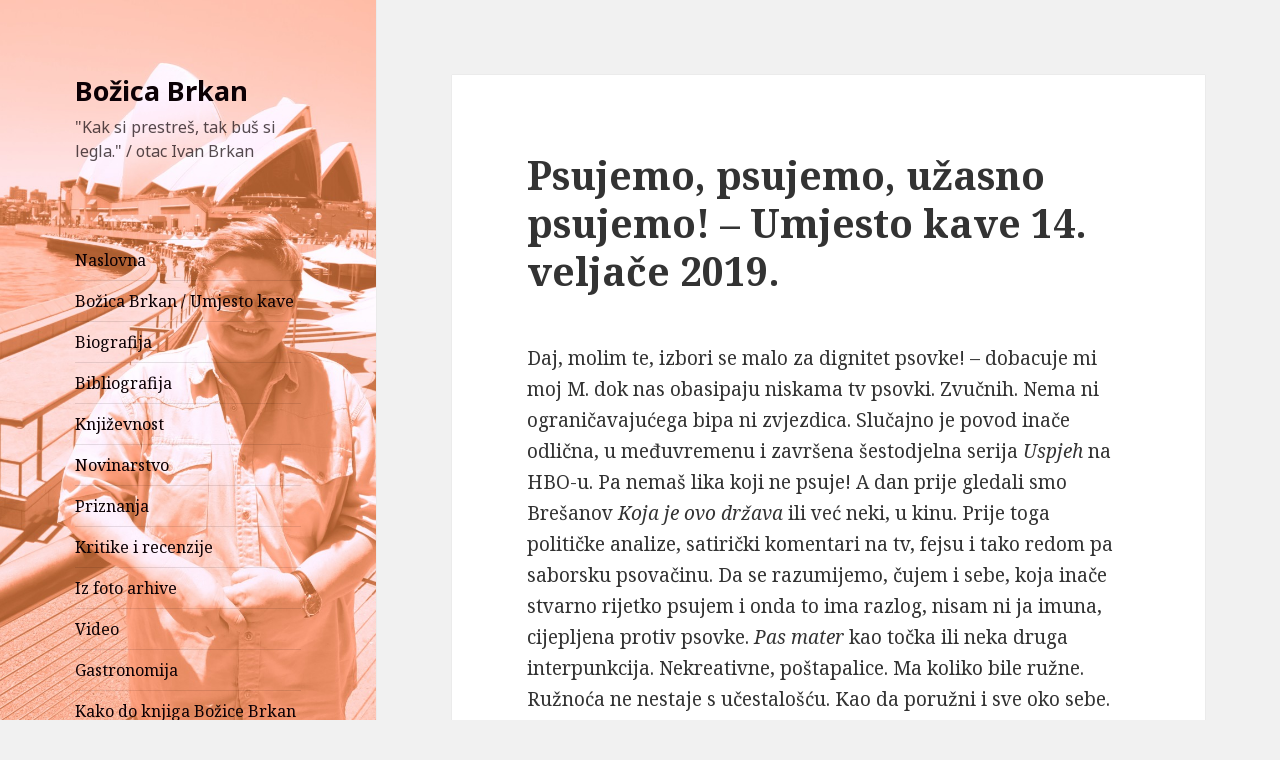

--- FILE ---
content_type: text/html; charset=UTF-8
request_url: http://www.bozicabrkan.com/psujemo-psujemo-uzasno-psujemo-umjesto-kave-14-veljace-2019/
body_size: 24894
content:
<!DOCTYPE html>
<html lang="hr" class="no-js">
<head>
	<meta charset="UTF-8">
	<meta name="viewport" content="width=device-width">
	<link rel="profile" href="http://gmpg.org/xfn/11">
	<link rel="pingback" href="http://www.bozicabrkan.com/xmlrpc.php">
	<!--[if lt IE 9]>
	<script src="http://www.bozicabrkan.com/wp-content/themes/twentyfifteen/js/html5.js"></script>
	<![endif]-->
	<script>(function(html){html.className = html.className.replace(/\bno-js\b/,'js')})(document.documentElement);</script>
<title>Psujemo, psujemo, užasno psujemo! – Umjesto kave 14. veljače 2019. &#8211; Božica Brkan</title>
<link rel='dns-prefetch' href='//platform-api.sharethis.com' />
<link rel='dns-prefetch' href='//fonts.googleapis.com' />
<link rel='dns-prefetch' href='//s.w.org' />
<link href='https://fonts.gstatic.com' crossorigin rel='preconnect' />
<link rel="alternate" type="application/rss+xml" title="Božica Brkan &raquo; Kanal" href="http://www.bozicabrkan.com/feed/" />
		<script type="text/javascript">
			window._wpemojiSettings = {"baseUrl":"https:\/\/s.w.org\/images\/core\/emoji\/11.2.0\/72x72\/","ext":".png","svgUrl":"https:\/\/s.w.org\/images\/core\/emoji\/11.2.0\/svg\/","svgExt":".svg","source":{"concatemoji":"http:\/\/www.bozicabrkan.com\/wp-includes\/js\/wp-emoji-release.min.js?ver=5.1.19"}};
			!function(e,a,t){var n,r,o,i=a.createElement("canvas"),p=i.getContext&&i.getContext("2d");function s(e,t){var a=String.fromCharCode;p.clearRect(0,0,i.width,i.height),p.fillText(a.apply(this,e),0,0);e=i.toDataURL();return p.clearRect(0,0,i.width,i.height),p.fillText(a.apply(this,t),0,0),e===i.toDataURL()}function c(e){var t=a.createElement("script");t.src=e,t.defer=t.type="text/javascript",a.getElementsByTagName("head")[0].appendChild(t)}for(o=Array("flag","emoji"),t.supports={everything:!0,everythingExceptFlag:!0},r=0;r<o.length;r++)t.supports[o[r]]=function(e){if(!p||!p.fillText)return!1;switch(p.textBaseline="top",p.font="600 32px Arial",e){case"flag":return s([55356,56826,55356,56819],[55356,56826,8203,55356,56819])?!1:!s([55356,57332,56128,56423,56128,56418,56128,56421,56128,56430,56128,56423,56128,56447],[55356,57332,8203,56128,56423,8203,56128,56418,8203,56128,56421,8203,56128,56430,8203,56128,56423,8203,56128,56447]);case"emoji":return!s([55358,56760,9792,65039],[55358,56760,8203,9792,65039])}return!1}(o[r]),t.supports.everything=t.supports.everything&&t.supports[o[r]],"flag"!==o[r]&&(t.supports.everythingExceptFlag=t.supports.everythingExceptFlag&&t.supports[o[r]]);t.supports.everythingExceptFlag=t.supports.everythingExceptFlag&&!t.supports.flag,t.DOMReady=!1,t.readyCallback=function(){t.DOMReady=!0},t.supports.everything||(n=function(){t.readyCallback()},a.addEventListener?(a.addEventListener("DOMContentLoaded",n,!1),e.addEventListener("load",n,!1)):(e.attachEvent("onload",n),a.attachEvent("onreadystatechange",function(){"complete"===a.readyState&&t.readyCallback()})),(n=t.source||{}).concatemoji?c(n.concatemoji):n.wpemoji&&n.twemoji&&(c(n.twemoji),c(n.wpemoji)))}(window,document,window._wpemojiSettings);
		</script>
		<style type="text/css">
img.wp-smiley,
img.emoji {
	display: inline !important;
	border: none !important;
	box-shadow: none !important;
	height: 1em !important;
	width: 1em !important;
	margin: 0 .07em !important;
	vertical-align: -0.1em !important;
	background: none !important;
	padding: 0 !important;
}
</style>
	<link rel='stylesheet' id='colorbox-theme1-css'  href='http://www.bozicabrkan.com/wp-content/plugins/jquery-colorbox/themes/theme1/colorbox.css?ver=4.6.2' type='text/css' media='screen' />
<link rel='stylesheet' id='wp-block-library-css'  href='http://www.bozicabrkan.com/wp-includes/css/dist/block-library/style.min.css?ver=5.1.19' type='text/css' media='all' />
<link rel='stylesheet' id='twentyfifteen-fonts-css'  href='https://fonts.googleapis.com/css?family=Noto+Sans%3A400italic%2C700italic%2C400%2C700%7CNoto+Serif%3A400italic%2C700italic%2C400%2C700%7CInconsolata%3A400%2C700&#038;subset=latin%2Clatin-ext' type='text/css' media='all' />
<link rel='stylesheet' id='genericons-css'  href='http://www.bozicabrkan.com/wp-content/themes/twentyfifteen/genericons/genericons.css?ver=3.2' type='text/css' media='all' />
<link rel='stylesheet' id='twentyfifteen-style-css'  href='http://www.bozicabrkan.com/wp-content/themes/twentyfifteen/style.css?ver=5.1.19' type='text/css' media='all' />
<style id='twentyfifteen-style-inline-css' type='text/css'>

		/* Custom Sidebar Text Color */
		.site-title a,
		.site-description,
		.secondary-toggle:before {
			color: #0c0005;
		}

		.site-title a:hover,
		.site-title a:focus {
			color: #0c0005; /* Fallback for IE7 and IE8 */
			color: rgba( 12, 0, 5, 0.7);
		}

		.secondary-toggle {
			border-color: #0c0005; /* Fallback for IE7 and IE8 */
			border-color: rgba( 12, 0, 5, 0.1);
		}

		.secondary-toggle:hover,
		.secondary-toggle:focus {
			border-color: #0c0005; /* Fallback for IE7 and IE8 */
			border-color: rgba( 12, 0, 5, 0.3);
		}

		.site-title a {
			outline-color: #0c0005; /* Fallback for IE7 and IE8 */
			outline-color: rgba( 12, 0, 5, 0.3);
		}

		@media screen and (min-width: 59.6875em) {
			.secondary a,
			.dropdown-toggle:after,
			.widget-title,
			.widget blockquote cite,
			.widget blockquote small {
				color: #0c0005;
			}

			.widget button,
			.widget input[type="button"],
			.widget input[type="reset"],
			.widget input[type="submit"],
			.widget_calendar tbody a {
				background-color: #0c0005;
			}

			.textwidget a {
				border-color: #0c0005;
			}

			.secondary a:hover,
			.secondary a:focus,
			.main-navigation .menu-item-description,
			.widget,
			.widget blockquote,
			.widget .wp-caption-text,
			.widget .gallery-caption {
				color: rgba( 12, 0, 5, 0.7);
			}

			.widget button:hover,
			.widget button:focus,
			.widget input[type="button"]:hover,
			.widget input[type="button"]:focus,
			.widget input[type="reset"]:hover,
			.widget input[type="reset"]:focus,
			.widget input[type="submit"]:hover,
			.widget input[type="submit"]:focus,
			.widget_calendar tbody a:hover,
			.widget_calendar tbody a:focus {
				background-color: rgba( 12, 0, 5, 0.7);
			}

			.widget blockquote {
				border-color: rgba( 12, 0, 5, 0.7);
			}

			.main-navigation ul,
			.main-navigation li,
			.secondary-toggle,
			.widget input,
			.widget textarea,
			.widget table,
			.widget th,
			.widget td,
			.widget pre,
			.widget li,
			.widget_categories .children,
			.widget_nav_menu .sub-menu,
			.widget_pages .children,
			.widget abbr[title] {
				border-color: rgba( 12, 0, 5, 0.1);
			}

			.dropdown-toggle:hover,
			.dropdown-toggle:focus,
			.widget hr {
				background-color: rgba( 12, 0, 5, 0.1);
			}

			.widget input:focus,
			.widget textarea:focus {
				border-color: rgba( 12, 0, 5, 0.3);
			}

			.sidebar a:focus,
			.dropdown-toggle:focus {
				outline-color: rgba( 12, 0, 5, 0.3);
			}
		}
	
</style>
<!--[if lt IE 9]>
<link rel='stylesheet' id='twentyfifteen-ie-css'  href='http://www.bozicabrkan.com/wp-content/themes/twentyfifteen/css/ie.css?ver=20141010' type='text/css' media='all' />
<![endif]-->
<!--[if lt IE 8]>
<link rel='stylesheet' id='twentyfifteen-ie7-css'  href='http://www.bozicabrkan.com/wp-content/themes/twentyfifteen/css/ie7.css?ver=20141010' type='text/css' media='all' />
<![endif]-->
<script type='text/javascript' src='http://www.bozicabrkan.com/wp-includes/js/jquery/jquery.js?ver=1.12.4'></script>
<script type='text/javascript' src='http://www.bozicabrkan.com/wp-includes/js/jquery/jquery-migrate.min.js?ver=1.4.1'></script>
<script type='text/javascript' src='//platform-api.sharethis.com/js/sharethis.js#product=ga&#038;property=5cec0ab390e9470012983257'></script>
<link rel='https://api.w.org/' href='http://www.bozicabrkan.com/wp-json/' />
<link rel="EditURI" type="application/rsd+xml" title="RSD" href="http://www.bozicabrkan.com/xmlrpc.php?rsd" />
<link rel="wlwmanifest" type="application/wlwmanifest+xml" href="http://www.bozicabrkan.com/wp-includes/wlwmanifest.xml" /> 
<link rel='prev' title='Poljski plakat: Tijelo – Umjesto kave 13. veljače 2018.' href='http://www.bozicabrkan.com/poljski-plakat-tijelo-umjesto-kave-13-veljace-2018/' />
<link rel='next' title='Ovojeizmi ili vrlo rječit Mediteran bez teksta – Umjesto kave 17. veljače 2019.' href='http://www.bozicabrkan.com/ovojeizmi-ili-vrlo-rjecit-mediteran-bez-teksta-umjesto-kave-17-veljace-2019/' />
<meta name="generator" content="WordPress 5.1.19" />
<link rel="canonical" href="http://www.bozicabrkan.com/psujemo-psujemo-uzasno-psujemo-umjesto-kave-14-veljace-2019/" />
<link rel='shortlink' href='http://www.bozicabrkan.com/?p=10127' />
<link rel="alternate" type="application/json+oembed" href="http://www.bozicabrkan.com/wp-json/oembed/1.0/embed?url=http%3A%2F%2Fwww.bozicabrkan.com%2Fpsujemo-psujemo-uzasno-psujemo-umjesto-kave-14-veljace-2019%2F" />
<link rel="alternate" type="text/xml+oembed" href="http://www.bozicabrkan.com/wp-json/oembed/1.0/embed?url=http%3A%2F%2Fwww.bozicabrkan.com%2Fpsujemo-psujemo-uzasno-psujemo-umjesto-kave-14-veljace-2019%2F&#038;format=xml" />
	<style type="text/css" id="twentyfifteen-header-css">
			.site-header {

			/*
			 * No shorthand so the Customizer can override individual properties.
			 * @see https://core.trac.wordpress.org/ticket/31460
			 */
			background-image: url(http://www.bozicabrkan.com/wp-content/uploads/2015/01/cropped-IMG_6246BB-ispred-Opere-sepia3.jpg);
			background-repeat: no-repeat;
			background-position: 50% 50%;
			-webkit-background-size: cover;
			-moz-background-size:    cover;
			-o-background-size:      cover;
			background-size:         cover;
		}

		@media screen and (min-width: 59.6875em) {
			body:before {

				/*
				 * No shorthand so the Customizer can override individual properties.
				 * @see https://core.trac.wordpress.org/ticket/31460
				 */
				background-image: url(http://www.bozicabrkan.com/wp-content/uploads/2015/01/cropped-IMG_6246BB-ispred-Opere-sepia3.jpg);
				background-repeat: no-repeat;
				background-position: 100% 50%;
				-webkit-background-size: cover;
				-moz-background-size:    cover;
				-o-background-size:      cover;
				background-size:         cover;
				border-right: 0;
			}

			.site-header {
				background: transparent;
			}
		}
		</style>
	</head>

<body class="post-template-default single single-post postid-10127 single-format-standard">
<div id="page" class="hfeed site">
	<a class="skip-link screen-reader-text" href="#content">Skoči do sadržaja</a>

	<div id="sidebar" class="sidebar">
		<header id="masthead" class="site-header" role="banner">
			<div class="site-branding">
										<p class="site-title"><a href="http://www.bozicabrkan.com/" rel="home">Božica Brkan</a></p>
											<p class="site-description">&quot;Kak si prestreš, tak buš si legla.&quot;  / otac Ivan Brkan</p>
									<button class="secondary-toggle">Izbornik i widgeti</button>
			</div><!-- .site-branding -->
		</header><!-- .site-header -->

			<div id="secondary" class="secondary">

					<nav id="site-navigation" class="main-navigation" role="navigation">
				<div class="menu-meni1-container"><ul id="menu-meni1" class="nav-menu"><li id="menu-item-27" class="menu-item menu-item-type-custom menu-item-object-custom menu-item-home menu-item-27"><a href="http://www.bozicabrkan.com">Naslovna</a></li>
<li id="menu-item-2845" class="menu-item menu-item-type-taxonomy menu-item-object-category current-post-ancestor current-menu-parent current-post-parent menu-item-2845"><a href="http://www.bozicabrkan.com/category/bozica-brkan-umjesto-kave-zapisi/">Božica Brkan / Umjesto kave</a></li>
<li id="menu-item-25" class="menu-item menu-item-type-post_type menu-item-object-page menu-item-25"><a href="http://www.bozicabrkan.com/biografija/">Biografija</a></li>
<li id="menu-item-24" class="menu-item menu-item-type-post_type menu-item-object-page menu-item-24"><a href="http://www.bozicabrkan.com/bibliografija/">Bibliografija</a></li>
<li id="menu-item-11113" class="menu-item menu-item-type-taxonomy menu-item-object-category menu-item-11113"><a href="http://www.bozicabrkan.com/category/knjizevnost/">Književnost</a></li>
<li id="menu-item-12057" class="menu-item menu-item-type-taxonomy menu-item-object-category menu-item-12057"><a href="http://www.bozicabrkan.com/category/novinarstvo/">Novinarstvo</a></li>
<li id="menu-item-26" class="menu-item menu-item-type-post_type menu-item-object-page menu-item-26"><a href="http://www.bozicabrkan.com/nagrade-i-priznanja/">Priznanja</a></li>
<li id="menu-item-2324" class="menu-item menu-item-type-taxonomy menu-item-object-category menu-item-2324"><a href="http://www.bozicabrkan.com/category/recenzije/">Kritike i recenzije</a></li>
<li id="menu-item-73" class="menu-item menu-item-type-post_type menu-item-object-page menu-item-73"><a href="http://www.bozicabrkan.com/bla-bla/">Iz foto arhive</a></li>
<li id="menu-item-160" class="menu-item menu-item-type-post_type menu-item-object-page menu-item-160"><a href="http://www.bozicabrkan.com/video-zapisi-2/">Video</a></li>
<li id="menu-item-12056" class="menu-item menu-item-type-taxonomy menu-item-object-category menu-item-12056"><a href="http://www.bozicabrkan.com/category/gastronomija/">Gastronomija</a></li>
<li id="menu-item-6398" class="menu-item menu-item-type-post_type menu-item-object-page menu-item-6398"><a href="http://www.bozicabrkan.com/kako-do-knjiga-bozice-brkan/">Kako do knjiga Božice Brkan</a></li>
</ul></div>			</nav><!-- .main-navigation -->
		
		
		
	</div><!-- .secondary -->

	</div><!-- .sidebar -->

	<div id="content" class="site-content">

	<div id="primary" class="content-area">
		<main id="main" class="site-main" role="main">

		
<article id="post-10127" class="post-10127 post type-post status-publish format-standard hentry category-bozica-brkan-umjesto-kave-zapisi tag-13-znanstveni-skup-kajkavskoga-jezika tag-bozica-brkan tag-bozica-brkan-umjesto-kave tag-kulture-i-kroz-stoljeca-u-krapini-2014 tag-pjesme-molitva-bozice-brkan tag-psovke tag-vulgarizmi">
	
	<header class="entry-header">
		<h1 class="entry-title">Psujemo, psujemo, užasno psujemo! – Umjesto kave 14. veljače 2019.</h1>	</header><!-- .entry-header -->

	<div class="entry-content">
		<p>Daj, molim te, izbori se malo za dignitet psovke! – dobacuje mi moj M. dok nas obasipaju niskama tv psovki. Zvučnih. Nema ni ograničavajućega bipa ni zvjezdica. Slučajno je povod inače odlična, u međuvremenu i završena šestodjelna serija <em>Uspjeh </em>na HBO-u. Pa nemaš lika koji ne psuje! A dan prije gledali smo Brešanov <em>Koja je ovo država </em>ili već neki, u kinu. Prije toga političke analize, satirički komentari na tv, fejsu i tako redom pa saborsku psovačinu. Da se razumijemo, čujem i sebe, koja inače stvarno rijetko psujem i onda to ima razlog, nisam ni ja imuna, cijepljena protiv psovke. <em>Pas mater </em>kao točka ili neka druga interpunkcija. Nekreativne, poštapalice. Ma koliko bile ružne. Ružnoća ne nestaje s učestalošću. Kao da poružni i sve oko sebe. <strong><br />
</strong><br />
<strong>Organi i radnje</strong></p>
<p>Trebalo bi to analizirati, po mojemu, posrijedi je sužavanje rječnika, sužavanje tema, sužavanje misli, pa ono što govorimo, psujemo, trebalo bi biti jaka riječi. Kao! Slika govori tisuću riječi, očito baš i ne, jer poslije slike – nemamo riječi. Parafraziram pjesnika: <em>Ubi me prejaka riječ</em>. Nekima je zacijelo i to psovka. Na fejsu, recimo, dobar mladi pjesnik prenosi inače odličnu pjesmu drugog pjesnika, pa dodaje da bi pjesma bila jednako <em>jaka </em>i bez organa. Čini mi se muškog. Ženski se u vicu ugledne književnice, šalje čovjeka ginekologu…, rasteže u opravdanje da se radi o karakteru.</p>
<p><strong>Komunikološki vulgarizmi</strong></p>
<p>Sa svojim sam studentima <strong>komunikologije Hrvatskih studija </strong>prije nešto godina stilistički analizirala zanimljive teme, različite <em>-izme </em>od <em>dijalektizam</em>a i <em>žargonizama </em>do <em>vulgarizama</em>. Od toga kako riječ ulazi i izlazi iz mode, u javni prostor pa iz njega. Sjećam se jednoga tadašnjeg vrlo agresivnog primjera koji nije izlazio iz javnih usta – <em>napaljen</em>. Kad ste ga čuli? Od rijetkosti i začudnosti u međuvremenu je, izgubivši <em>naboj</em>, postao obična, olinjala, nezanimljiva riječ. Jedva da se još i čuje tu i tamo. Da sada stilistički obrađujem kletvu, ne bih sigurno zaobišla modu psovanja mlađih Hrvata na engleskome tipa <em>fuck</em> i <em>fuck off. </em>Misle li da ne zvuče psovački ili da ih samo rijetki razumiju? Sad padaju sami ogoljeli <em>organi </em>i <em>radnje</em>, imenice i glagoli. Tko još razmišlja o psovci kao karakterizaciji likova, kad – svi psuju. Još i dosadno i nemaštovito.</p>
<p><strong>Znanstveno o psovkama u književnosti</strong></p>
<p>Valjda baš zato što nisam neka psovačica – nije da sam čistunka – odabrala sam temu kako psovka i vulgarizmi iz svakodnevice ulazi u lijepu književnostza <a href="https://www.kajkavske-popevke.hr/trinaesti-znanstveni-skup/"><strong>13. Znanstveni skup kajkavskoga jezika, kulture i kroz stoljeća u</strong> <strong>Krapini 2014</strong>.</a>, a u uvodu sam pošla od <strong>Janka Polića Kamova </strong>i vlastitih kreativnih dvojbi. Čak mi je svojevrsno geslo bila <strong>pjesma</strong> <em><strong>Molitva</strong> </em>sazdana gotovo od samih psovki. Ali – kreativnih. Preteživo citata! <em>Tempi passati</em>!</p>
<blockquote><p><strong><em>Božica Brkan</em></strong></p>
<p>molitva</p>
<p><em>jebal te cucek šari kurtasti<br />
</em><em>i vrag te jebi<br />
</em><em>jeblo te kej ima i noge i roge<br />
</em><em>jeblo te onulko vragov kulko te je ludi vidlo<br />
</em><em>nevolice te krčile<br />
</em><em>zmija ti oči spila bog dej<br />
</em><em>črvi te jeli<br />
</em><em>pesi ti čreva razlekli bog dej<br />
</em><em>bog mi grej oprosti</em></p></blockquote>
<p><em>(2.VI. i 18.X. 1986. te 13. I.1987.)</em></p>
<p><em>20190120 – 20190121 – 20190210 – 201902114 </em></p>
<p><em>Linkovi </em></p>
<p><a href="https://www.bozicabrkan.com/virtualna-psovka-nokautirala-taewondo-umjesto-kave-27-lipnja-2017/"><em>https://www.bozicabrkan.com/virtualna-psovka-nokautirala-taewondo-umjesto-kave-27-lipnja-2017/</em></a></p>
<p><a href="http://www.fairpress.eu/hr/blog/2017/01/17/lana-ciboci-bozica-brkan-o-najgledanijim-tv-emisijama-u-hrvatskoj-na-televiziji-se-osobito-vidi-kako-nema-informacija-nultog-stupnja-objektivnih-ili-kvalitetne-razmjene-misljenja/"><em>http://www.fairpress.eu/hr/blog/2017/01/17/lana-ciboci-bozica-brkan-o-najgledanijim-tv-emisijama-u-hrvatskoj-na-televiziji-se-osobito-vidi-kako-nema-informacija-nultog-stupnja-objektivnih-ili-kvalitetne-razmjene-misljenja/</em></a></p>
<p><a href="https://www.kajkavske-popevke.hr/trinaesti-znanstveni-skup/"><em>https://www.kajkavske-popevke.hr/trinaesti-znanstveni-skup/</em></a></p>
<p><a href="https://www.hkv.hr/reportae/ostali-autori/30161-tjedan-kajkavske-kulture-2018-kajkavski-kroz-stoljeca.html"><em>https://www.hkv.hr/reportae/ostali-autori/30161-tjedan-kajkavske-kulture-2018-kajkavski-kroz-stoljeca.html</em></a></p>
	</div><!-- .entry-content -->

	
	<footer class="entry-footer">
		<span class="posted-on"><span class="screen-reader-text">Objavljeno dana </span><a href="http://www.bozicabrkan.com/psujemo-psujemo-uzasno-psujemo-umjesto-kave-14-veljace-2019/" rel="bookmark"><time class="entry-date published" datetime="2019-02-14T15:57:53+01:00">14. veljače 2019</time><time class="updated" datetime="2019-02-14T19:13:51+01:00">14. veljače 2019</time></a></span><span class="byline"><span class="author vcard"><span class="screen-reader-text">Autor </span><a class="url fn n" href="http://www.bozicabrkan.com/author/bozica/">bozica</a></span></span><span class="cat-links"><span class="screen-reader-text">Kategorije </span><a href="http://www.bozicabrkan.com/category/bozica-brkan-umjesto-kave-zapisi/" rel="category tag">Božica Brkan / Umjesto kave</a></span><span class="tags-links"><span class="screen-reader-text">Oznake </span><a href="http://www.bozicabrkan.com/tag/13-znanstveni-skup-kajkavskoga-jezika/" rel="tag">13. Znanstveni skup kajkavskoga jezika</a>, <a href="http://www.bozicabrkan.com/tag/bozica-brkan/" rel="tag">Božica Brkan</a>, <a href="http://www.bozicabrkan.com/tag/bozica-brkan-umjesto-kave/" rel="tag">Božica Brkan / Umjesto kave</a>, <a href="http://www.bozicabrkan.com/tag/kulture-i-kroz-stoljeca-u-krapini-2014/" rel="tag">kulture i kroz stoljeća u Krapini 2014.</a>, <a href="http://www.bozicabrkan.com/tag/pjesme-molitva-bozice-brkan/" rel="tag">pjesme Molitva Božice Brkan</a>, <a href="http://www.bozicabrkan.com/tag/psovke/" rel="tag">psovke</a>, <a href="http://www.bozicabrkan.com/tag/vulgarizmi/" rel="tag">vulgarizmi</a></span>			</footer><!-- .entry-footer -->

</article><!-- #post-## -->

	<nav class="navigation post-navigation" role="navigation">
		<h2 class="screen-reader-text">Navigacija objava</h2>
		<div class="nav-links"><div class="nav-previous"><a href="http://www.bozicabrkan.com/poljski-plakat-tijelo-umjesto-kave-13-veljace-2018/" rel="prev"><span class="meta-nav" aria-hidden="true">Prethodno</span> <span class="screen-reader-text">Prethodna objava:</span> <span class="post-title">Poljski plakat: Tijelo – Umjesto kave 13. veljače 2018.</span></a></div><div class="nav-next"><a href="http://www.bozicabrkan.com/ovojeizmi-ili-vrlo-rjecit-mediteran-bez-teksta-umjesto-kave-17-veljace-2019/" rel="next"><span class="meta-nav" aria-hidden="true">Sljedeće</span> <span class="screen-reader-text">Sljedeća objava:</span> <span class="post-title">Ovojeizmi ili vrlo rječit Mediteran bez teksta – Umjesto kave 17. veljače 2019.</span></a></div></div>
	</nav>
		</main><!-- .site-main -->
	</div><!-- .content-area -->


	</div><!-- .site-content -->

	<footer id="colophon" class="site-footer" role="contentinfo">
		<div class="site-info">
						<a href="https://wordpress.org/">Ponosno pokreće WordPress</a>
		</div><!-- .site-info -->
	</footer><!-- .site-footer -->

</div><!-- .site -->

<script>
    jQuery(document).ready(function () {
		jQuery.post('http://www.bozicabrkan.com?ga_action=googleanalytics_get_script', {action: 'googleanalytics_get_script'}, function(response) {
			var s = document.createElement("script");
			s.type = "text/javascript";
			s.innerHTML = response;
			jQuery("head").append(s);
		});
    });
</script><script type='text/javascript'>
/* <![CDATA[ */
var jQueryColorboxSettingsArray = {"jQueryColorboxVersion":"4.6.2","colorboxInline":"false","colorboxIframe":"false","colorboxGroupId":"","colorboxTitle":"","colorboxWidth":"false","colorboxHeight":"false","colorboxMaxWidth":"false","colorboxMaxHeight":"false","colorboxSlideshow":"false","colorboxSlideshowAuto":"false","colorboxScalePhotos":"false","colorboxPreloading":"false","colorboxOverlayClose":"false","colorboxLoop":"true","colorboxEscKey":"true","colorboxArrowKey":"true","colorboxScrolling":"true","colorboxOpacity":"0.85","colorboxTransition":"elastic","colorboxSpeed":"350","colorboxSlideshowSpeed":"2500","colorboxClose":"close","colorboxNext":"next","colorboxPrevious":"previous","colorboxSlideshowStart":"start slideshow","colorboxSlideshowStop":"stop slideshow","colorboxCurrent":"{current} of {total} images","colorboxXhrError":"This content failed to load.","colorboxImgError":"This image failed to load.","colorboxImageMaxWidth":"false","colorboxImageMaxHeight":"false","colorboxImageHeight":"false","colorboxImageWidth":"false","colorboxLinkHeight":"false","colorboxLinkWidth":"false","colorboxInitialHeight":"100","colorboxInitialWidth":"300","autoColorboxJavaScript":"","autoHideFlash":"","autoColorbox":"true","autoColorboxGalleries":"","addZoomOverlay":"","useGoogleJQuery":"","colorboxAddClassToLinks":""};
/* ]]> */
</script>
<script type='text/javascript' src='http://www.bozicabrkan.com/wp-content/plugins/jquery-colorbox/js/jquery.colorbox-min.js?ver=1.4.33'></script>
<script type='text/javascript' src='http://www.bozicabrkan.com/wp-content/plugins/jquery-colorbox/js/jquery-colorbox-wrapper-min.js?ver=4.6.2'></script>
<script type='text/javascript' src='http://www.bozicabrkan.com/wp-content/themes/twentyfifteen/js/skip-link-focus-fix.js?ver=20141010'></script>
<script type='text/javascript'>
/* <![CDATA[ */
var screenReaderText = {"expand":"<span class=\"screen-reader-text\">pro\u0161iri podizbornik<\/span>","collapse":"<span class=\"screen-reader-text\">zatvori podizbornik<\/span>"};
/* ]]> */
</script>
<script type='text/javascript' src='http://www.bozicabrkan.com/wp-content/themes/twentyfifteen/js/functions.js?ver=20150330'></script>
<script type='text/javascript' src='http://www.bozicabrkan.com/wp-includes/js/wp-embed.min.js?ver=5.1.19'></script>

</body>
</html>


--- FILE ---
content_type: text/plain
request_url: https://www.google-analytics.com/j/collect?v=1&_v=j102&a=478251219&t=pageview&_s=1&dl=http%3A%2F%2Fwww.bozicabrkan.com%2Fpsujemo-psujemo-uzasno-psujemo-umjesto-kave-14-veljace-2019%2F&ul=en-us%40posix&dt=Psujemo%2C%20psujemo%2C%20u%C5%BEasno%20psujemo!%20%E2%80%93%20Umjesto%20kave%2014.%20velja%C4%8De%202019.%20%E2%80%93%20Bo%C5%BEica%20Brkan&sr=1280x720&vp=1280x720&_u=IEBAAEABAAAAACAAI~&jid=1575927608&gjid=1815507802&cid=637564266.1769413474&tid=UA-9530268-12&_gid=1393431286.1769413474&_r=1&_slc=1&z=867211179
body_size: -285
content:
2,cG-2CNG0CQEBB